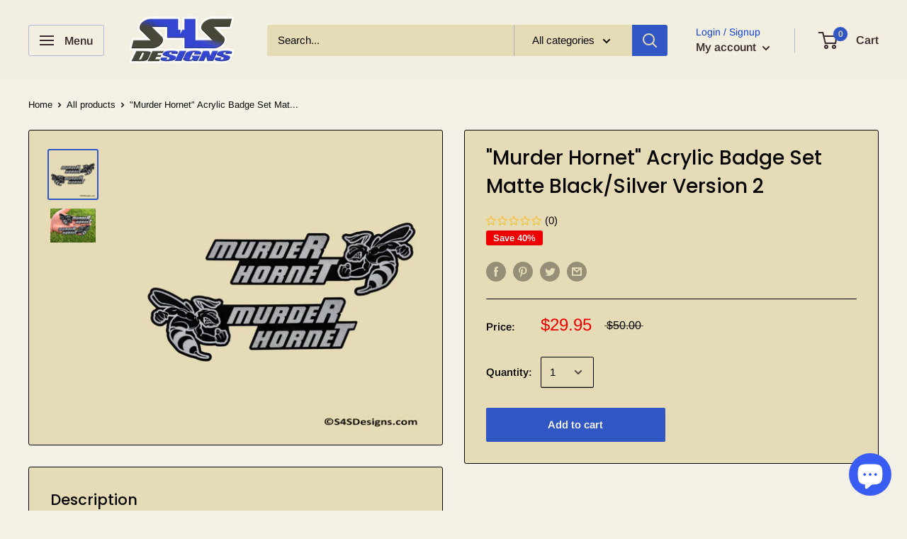

--- FILE ---
content_type: text/javascript
request_url: https://s4sdesigns.com/cdn/shop/t/12/assets/custom.js?v=90373254691674712701640226032
body_size: -525
content:
//# sourceMappingURL=/cdn/shop/t/12/assets/custom.js.map?v=90373254691674712701640226032


--- FILE ---
content_type: text/javascript; charset=utf-8
request_url: https://s4sdesigns.com/products/murder-hornet-acrylic-badge-set-matte-black-silver.js
body_size: 893
content:
{"id":4804281892921,"title":"\"Murder Hornet\" Acrylic Badge Set Matte Black\/Silver Version 2","handle":"murder-hornet-acrylic-badge-set-matte-black-silver","description":"\u003cp\u003eOne Set is 2 Pieces (1 Left\/1 Right Facing)\u003cbr\u003e\u003c\/p\u003e\n\u003cp\u003eSize: 5\"W x 2.20\"H x 1\/16\"D\u003cbr\u003e\u003c\/p\u003e\n\u003cp\u003eMade of Proof-Grade Acrylic these highly detailed custom badges are the perfect way to upgrade your boring factory ones.\u003c\/p\u003e\n\u003cp\u003eMounting options are not supplied. However, we do recommend using 3M VHB tape for application which can be purchased at most local hardware stores or online. \u003c\/p\u003e\n\u003cp\u003e\u003ca href=\"https:\/\/s4sdesigns.com\/pages\/custom-vehicle-badge-information\" title=\"More Information\"\u003eMore Information\u003c\/a\u003e\u003c\/p\u003e","published_at":"2020-09-25T19:47:51-04:00","created_at":"2020-09-25T19:47:51-04:00","vendor":"S4S Designs","type":"Acrylic Badge","tags":["Badge","Car Show","Challenger","Charger","Dodge","Emblem"],"price":2995,"price_min":2995,"price_max":2995,"available":true,"price_varies":false,"compare_at_price":5000,"compare_at_price_min":5000,"compare_at_price_max":5000,"compare_at_price_varies":false,"variants":[{"id":32890516373561,"title":"Default Title","option1":"Default Title","option2":null,"option3":null,"sku":"","requires_shipping":true,"taxable":true,"featured_image":null,"available":true,"name":"\"Murder Hornet\" Acrylic Badge Set Matte Black\/Silver Version 2","public_title":null,"options":["Default Title"],"price":2995,"weight":85,"compare_at_price":5000,"inventory_management":"shopify","barcode":"","requires_selling_plan":false,"selling_plan_allocations":[]}],"images":["\/\/cdn.shopify.com\/s\/files\/1\/0266\/8344\/1209\/products\/Badge-MurdHorn2_BlkSlv.jpg?v=1623102347","\/\/cdn.shopify.com\/s\/files\/1\/0266\/8344\/1209\/products\/Badge-MurderHornetBlkSlv.jpg?v=1623102350"],"featured_image":"\/\/cdn.shopify.com\/s\/files\/1\/0266\/8344\/1209\/products\/Badge-MurdHorn2_BlkSlv.jpg?v=1623102347","options":[{"name":"Title","position":1,"values":["Default Title"]}],"url":"\/products\/murder-hornet-acrylic-badge-set-matte-black-silver","media":[{"alt":"\"Murder Hornet\" Acrylic Badge Set Matte Black\/Silver Version 2 - S4S Designs","id":8627147997241,"position":1,"preview_image":{"aspect_ratio":1.0,"height":800,"width":800,"src":"https:\/\/cdn.shopify.com\/s\/files\/1\/0266\/8344\/1209\/products\/Badge-MurdHorn2_BlkSlv.jpg?v=1623102347"},"aspect_ratio":1.0,"height":800,"media_type":"image","src":"https:\/\/cdn.shopify.com\/s\/files\/1\/0266\/8344\/1209\/products\/Badge-MurdHorn2_BlkSlv.jpg?v=1623102347","width":800},{"alt":"\"Murder Hornet\" Acrylic Badge Set Matte Black\/Silver Version 2 - S4S Designs","id":8627147833401,"position":2,"preview_image":{"aspect_ratio":1.333,"height":750,"width":1000,"src":"https:\/\/cdn.shopify.com\/s\/files\/1\/0266\/8344\/1209\/products\/Badge-MurderHornetBlkSlv.jpg?v=1623102350"},"aspect_ratio":1.333,"height":750,"media_type":"image","src":"https:\/\/cdn.shopify.com\/s\/files\/1\/0266\/8344\/1209\/products\/Badge-MurderHornetBlkSlv.jpg?v=1623102350","width":1000}],"requires_selling_plan":false,"selling_plan_groups":[]}

--- FILE ---
content_type: text/javascript; charset=utf-8
request_url: https://s4sdesigns.com/products/murder-hornet-acrylic-badge-set-matte-black-silver.js
body_size: 466
content:
{"id":4804281892921,"title":"\"Murder Hornet\" Acrylic Badge Set Matte Black\/Silver Version 2","handle":"murder-hornet-acrylic-badge-set-matte-black-silver","description":"\u003cp\u003eOne Set is 2 Pieces (1 Left\/1 Right Facing)\u003cbr\u003e\u003c\/p\u003e\n\u003cp\u003eSize: 5\"W x 2.20\"H x 1\/16\"D\u003cbr\u003e\u003c\/p\u003e\n\u003cp\u003eMade of Proof-Grade Acrylic these highly detailed custom badges are the perfect way to upgrade your boring factory ones.\u003c\/p\u003e\n\u003cp\u003eMounting options are not supplied. However, we do recommend using 3M VHB tape for application which can be purchased at most local hardware stores or online. \u003c\/p\u003e\n\u003cp\u003e\u003ca href=\"https:\/\/s4sdesigns.com\/pages\/custom-vehicle-badge-information\" title=\"More Information\"\u003eMore Information\u003c\/a\u003e\u003c\/p\u003e","published_at":"2020-09-25T19:47:51-04:00","created_at":"2020-09-25T19:47:51-04:00","vendor":"S4S Designs","type":"Acrylic Badge","tags":["Badge","Car Show","Challenger","Charger","Dodge","Emblem"],"price":2995,"price_min":2995,"price_max":2995,"available":true,"price_varies":false,"compare_at_price":5000,"compare_at_price_min":5000,"compare_at_price_max":5000,"compare_at_price_varies":false,"variants":[{"id":32890516373561,"title":"Default Title","option1":"Default Title","option2":null,"option3":null,"sku":"","requires_shipping":true,"taxable":true,"featured_image":null,"available":true,"name":"\"Murder Hornet\" Acrylic Badge Set Matte Black\/Silver Version 2","public_title":null,"options":["Default Title"],"price":2995,"weight":85,"compare_at_price":5000,"inventory_management":"shopify","barcode":"","requires_selling_plan":false,"selling_plan_allocations":[]}],"images":["\/\/cdn.shopify.com\/s\/files\/1\/0266\/8344\/1209\/products\/Badge-MurdHorn2_BlkSlv.jpg?v=1623102347","\/\/cdn.shopify.com\/s\/files\/1\/0266\/8344\/1209\/products\/Badge-MurderHornetBlkSlv.jpg?v=1623102350"],"featured_image":"\/\/cdn.shopify.com\/s\/files\/1\/0266\/8344\/1209\/products\/Badge-MurdHorn2_BlkSlv.jpg?v=1623102347","options":[{"name":"Title","position":1,"values":["Default Title"]}],"url":"\/products\/murder-hornet-acrylic-badge-set-matte-black-silver","media":[{"alt":"\"Murder Hornet\" Acrylic Badge Set Matte Black\/Silver Version 2 - S4S Designs","id":8627147997241,"position":1,"preview_image":{"aspect_ratio":1.0,"height":800,"width":800,"src":"https:\/\/cdn.shopify.com\/s\/files\/1\/0266\/8344\/1209\/products\/Badge-MurdHorn2_BlkSlv.jpg?v=1623102347"},"aspect_ratio":1.0,"height":800,"media_type":"image","src":"https:\/\/cdn.shopify.com\/s\/files\/1\/0266\/8344\/1209\/products\/Badge-MurdHorn2_BlkSlv.jpg?v=1623102347","width":800},{"alt":"\"Murder Hornet\" Acrylic Badge Set Matte Black\/Silver Version 2 - S4S Designs","id":8627147833401,"position":2,"preview_image":{"aspect_ratio":1.333,"height":750,"width":1000,"src":"https:\/\/cdn.shopify.com\/s\/files\/1\/0266\/8344\/1209\/products\/Badge-MurderHornetBlkSlv.jpg?v=1623102350"},"aspect_ratio":1.333,"height":750,"media_type":"image","src":"https:\/\/cdn.shopify.com\/s\/files\/1\/0266\/8344\/1209\/products\/Badge-MurderHornetBlkSlv.jpg?v=1623102350","width":1000}],"requires_selling_plan":false,"selling_plan_groups":[]}